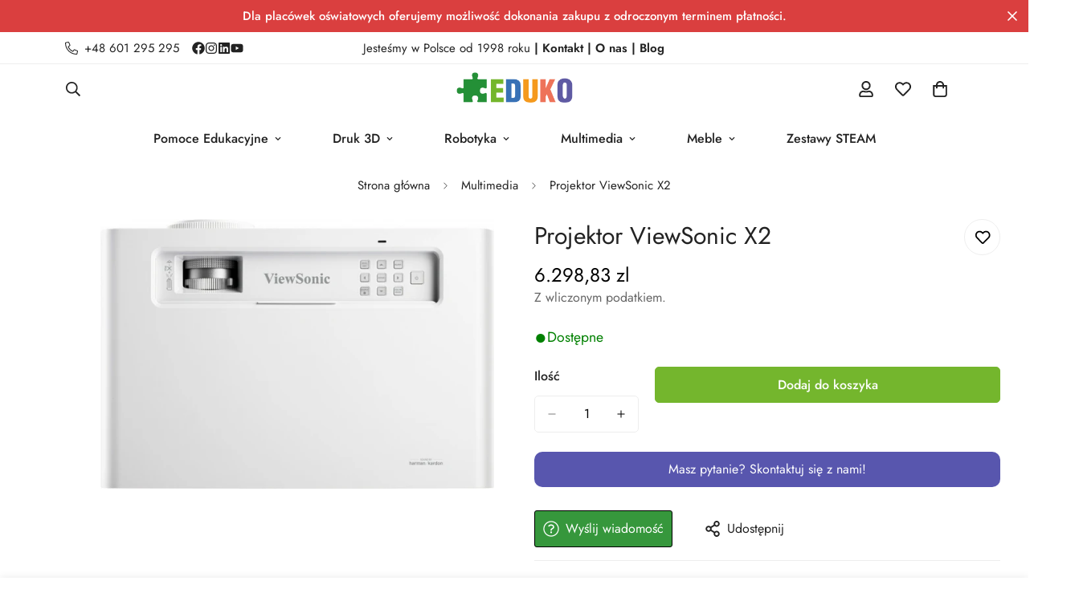

--- FILE ---
content_type: text/javascript
request_url: https://sklep.eduko.pl/cdn/shop/t/11/assets/sharing.js?v=145420242986319612531742749747
body_size: -251
content:
customElements.get("m-sharing")||customElements.define("m-sharing",class extends HTMLElement{constructor(){super(),this.selectors={shareContent:".m-product-addon--sharing",openBtn:"[data-open-share]"}}connectedCallback(){this.domNodes=queryDomNodes(this.selectors,this);const{shareContent}=this.domNodes;shareContent&&shareContent.innerHTML&&(this.shareContent=shareContent.innerHTML,this.init())}init(){this.domNodes.openBtn&&this.domNodes.openBtn.classList.remove("m:hidden"),this.modal=new MinimogTheme.Modal,addEventDelegate({selector:this.selectors.openBtn,handler:e=>{if(e.preventDefault(),this.shareContent){const html=document.createElement("DIV");html.classList.add("m-sharing__content"),html.innerHTML=this.shareContent,this.modal.appendChild(html);const colorScheme=html.querySelector("[data-color-scheme]")&&html.querySelector("[data-color-scheme]").dataset.colorScheme;this.modal.setSizes(`m-sharing m-gradient ${colorScheme}`),this.modal.open()}}})}});
//# sourceMappingURL=/cdn/shop/t/11/assets/sharing.js.map?v=145420242986319612531742749747


--- FILE ---
content_type: application/javascript; charset=utf-8
request_url: https://gtm.gropulse.com/get_script?shop=eduko100.myshopify.com
body_size: 17
content:

  (function(){
    if (location.pathname.includes('/thank_you') || location.pathname.includes('/thank-you')) {
      var script = document.createElement("script");
      script.type = "text/javascript";
      script.src = "https://gtm.gropulse.com/get_purchase_page_script?shop=eduko100.myshopify.com";
      document.getElementsByTagName("head")[0].appendChild(script);
    }
  })();
  